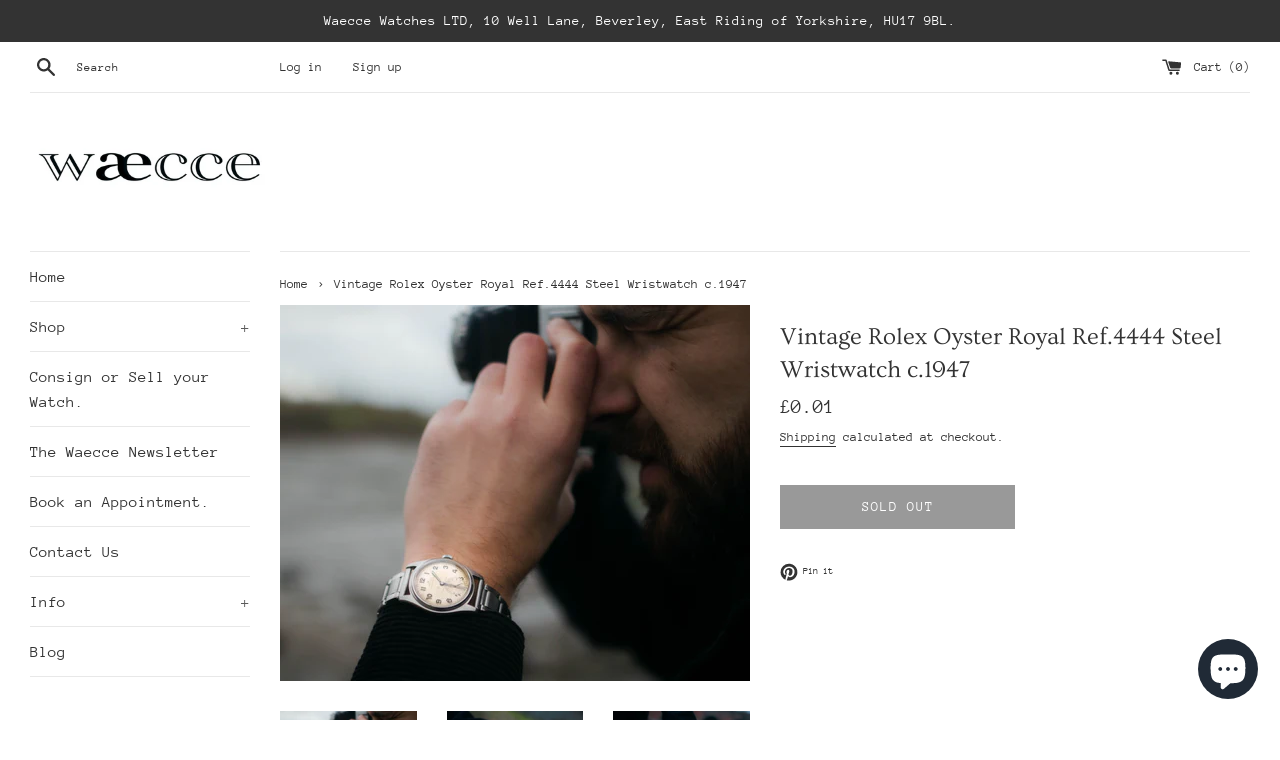

--- FILE ---
content_type: application/javascript
request_url: https://ecommplugins-trustboxsettings.trustpilot.com/gungadin-vintage-watches.myshopify.com.js?settings=1639048661839&shop=gungadin-vintage-watches.myshopify.com
body_size: 257
content:
const trustpilot_trustbox_settings = {"trustboxes":[],"activeTrustbox":0,"pageUrls":{"landing":"https://gungadin-vintage-watches.myshopify.com","category":"https://gungadin-vintage-watches.myshopify.com","product":"https://gungadin-vintage-watches.myshopify.com/products/heuer-carrera-gmt-1964-re-edition-ref-ws2113-c-1999"}};
dispatchEvent(new CustomEvent('trustpilotTrustboxSettingsLoaded'));